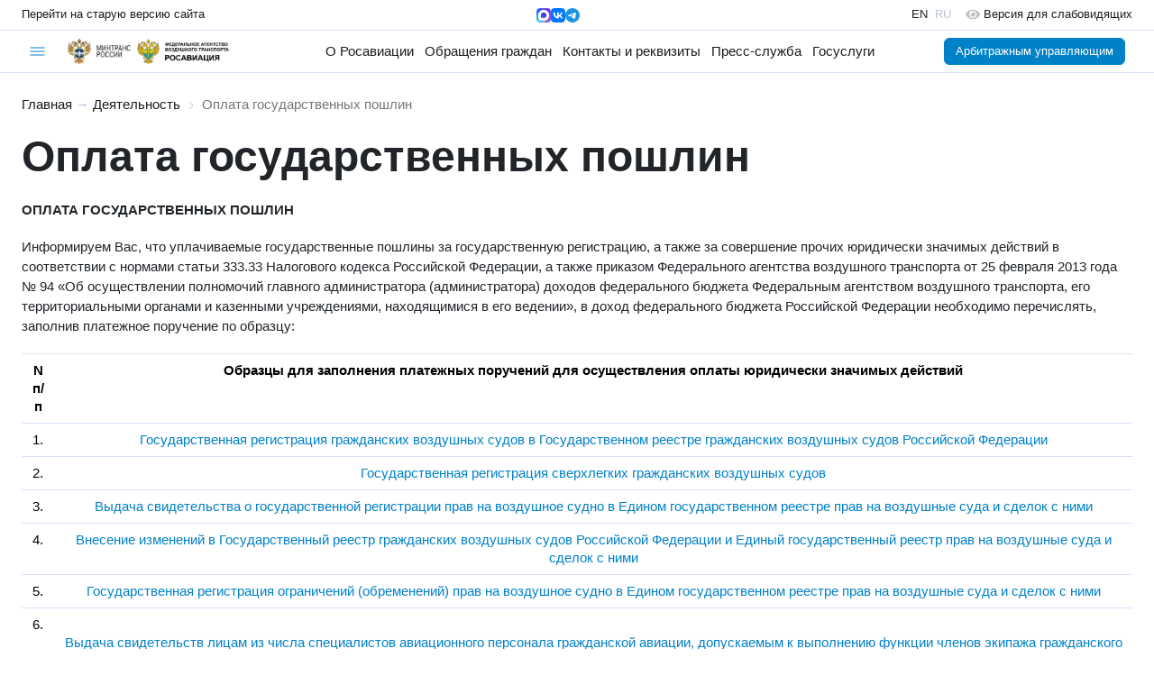

--- FILE ---
content_type: text/html; charset=utf-8
request_url: https://favt.gov.ru/?pg=dejatelnost-oplata-gosudarstvennyh-poshlin
body_size: 19142
content:
<!DOCTYPE html><html lang="ru" id="site-html">    <head>
        <meta charset="utf-8"/>
        <meta name="viewport" content="width=device-width, initial-scale=1, minimum-scale=1, maximum-scale=1"/>
        <meta name="keywords" content=""/>
        <meta name="description" content=""/>
        <meta name="generator" content="AzCMS"/>
        <meta name="sputnik-verification" content="b4dOEguBdYzkyCCj"/>
        <script type="text/javascript" src="/datacache/static/b2d97323b6d6232686ba2a882aaee35f.js"></script>
        <link rel="stylesheet" type="text/css" href="/datacache/static/48ac7db6192931f45fa064d13af911ba.css"/>
        <link rel="shortcut icon" href="/img/favicon.ico" type="image/x-icon" />
        <title>Оплата государственных пошлин</title>
        <base target="_top"/>
    </head>
    <body>
    <div id="header">
        <div class="version-line">
            <div class="version-line-site-old">
                <a href="https://old.favt.gov.ru" class="link">
                    <span class="d-md-none">Старый сайт</span>
                    <span class="d-none d-md-block">Перейти на старую версию сайта</span>
                </a>
            </div>
            <div class="version-line-lang" style="gap: 12px;">
                <a href="https://max.ru/rosaviation" target="_blank" class="link">
                    <img src="/public/logos/max-messenger-sign-logo.png"
                         alt="Мессенджер МАХ"
                         height="16"/>
                </a>
                <a href="https://vk.com/favt_official" target="_blank" class="link">
                    <img src="/public/logos/vkontakte-logo.svg"
                         alt="ВКонтакте"
                         height="16"/>
                </a>
                <a href="https://t.me/favt_ru" target="_blank" class="link">
                    <img src="/public/logos/telegram-logo.svg"
                         alt="Telegram"
                         height="16"/>
                </a>
            </div>
            <div class="version-line-lang">
                <div class="version-line-lang-en">
                    <a href="/en/" class="link">EN</a>
                </div>
                <div class="version-line-lang-ru">RU</div>
                <a class="version-line-special ms-3 link"
                   href="https://special.favt.gov.ru/">
                    <img src="/assets/svg/eye-solid.svg"
                         class="me-1 opacity-25"
                         height="14"
                         alt=""/>
                    <span class="d-none d-md-inline-block">Версия для слабовидящих</span>
                </a>
            </div>
        </div>
        <div class="menu-line">
            <div class="burger">
                <div class="burger-menu dropdown">
                    <a href="#"
                       class="dropdown-toggle"
                       role="button"
                       data-bs-toggle="dropdown"
                       data-bs-offset="-24,14">
                        <img src="/assets/img/symbol-burger-active.svg"
                             class="burger-active"
                             alt=""/>
                        <img src="/assets/img/symbol-burger-close.svg"
                             class="burger-close"
                             alt=""/>
                    </a>
                    <div class="dropdown-menu dropdown-menu-start">
                        <div class="row mx-0">
                            <div class="d-flex flex-column flex-md-row d-xl-none col-12 border-bottom">
                                <div class="d-block d-md-none">
                                    <a href="/about-rosaviation/" class="dropdown-item">
                                        О Росавиации
                                    </a>
                                </div>
                                <div class="d-flex flex-column d-md-none mb-2">
                                    <div class="ms-3">
                                        <a class="dropdown-item py-1 small" href="/structure/">
                                            Руководство и структура центрального аппарата
                                        </a>
                                    </div>
                                    <div class="ms-3">
                                        <a class="dropdown-item py-1 small" href="/o-rosaviacii-territorialnye-organy/">
                                            Территориальные органы
                                        </a>
                                    </div>
                                    <div class="ms-3">
                                        <a class="dropdown-item py-1 small" href="/o-rosaviacii-podvedomstvennye-organizacii/">
                                            Подведомственные организации и учебные заведения ГА
                                        </a>
                                    </div>
                                    <div class="ms-3">
                                        <a class="dropdown-item py-1 small" href="/o-rosaviacii-kollegija/">
                                            Коллегия
                                        </a>
                                    </div>
                                    <div class="ms-3">
                                        <a class="dropdown-item py-1 small" href="/o-rosaviacii-opengoverment/">
                                            Открытые данные
                                        </a>
                                    </div>
                                    <div class="ms-3">
                                        <a class="dropdown-item py-1 small" href="/o-rosaviacii-obshestvennye-organizacii/">
                                            Общественные организации
                                        </a>
                                    </div>
                                    <div class="ms-3">
                                        <a class="dropdown-item py-1 small" href="/o-rosaviacii-dokumenty/">
                                            Документы
                                        </a>
                                    </div>
                                    <div class="ms-3">
                                        <a class="dropdown-item py-1 small" href="/dokumenty-federalnye-pravila/">
                                            Федеральные авиационные правила
                                        </a>
                                    </div>
                                </div>
                                <div class="d-none d-md-block d-xxl-none">
                                    <a href="/about-rosaviation/"
                                       class="first-level-menu dropdown-item"
                                       data-menu="about-rosaviation">
                                        О Росавиации
                                    </a>
                                </div>
                                <div class="d-block d-md-none">
                                    <a href="/obrawenija-grazhdan/" class="dropdown-item">
                                        Обращения граждан
                                    </a>
                                </div>
                                <div class="d-flex flex-column d-md-none mb-2">
                                    <div class="ms-3">
                                        <a class="dropdown-item py-1 small" href="/obrawenija-grazhdan-obwestvennaja-priemnaja/">
                                            Подать электронное обращение
                                        </a>
                                    </div>
                                    <div class="ms-3">
                                        <a class="dropdown-item py-1 small" href="/reception-records/">
                                            Запись на личный приём
                                        </a>
                                    </div>
                                    <div class="ms-3">
                                        <a class="dropdown-item py-1 small" href="/brawenija-grazhdan-voprosy/">
                                            Часто задаваемые вопросы
                                        </a>
                                    </div>
                                    <div class="ms-3">
                                        <a class="dropdown-item py-1 small" href="/obrashenia-grazhdan-dokumenty/">
                                            Документы, определяющие порядок работы с обращениями граждан
                                        </a>
                                    </div>
                                    <div class="ms-3">
                                        <a class="dropdown-item py-1 small" href="/obrashenia-grazhdan-informatsia/">
                                            Информация о работе с обращениями граждан
                                        </a>
                                    </div>
                                </div>
                                <div class="d-none d-md-block d-xxl-none">
                                    <a href="/obrawenija-grazhdan/"
                                       class="first-level-menu dropdown-item"
                                       data-menu="obrawenija-grazhdan">
                                        Обращения граждан
                                    </a>
                                </div>
                                <div>
                                    <a href="/contacts-and-details/" class="dropdown-item">Контакты и реквизиты</a>
                                </div>
                                <div class="d-block d-md-none">
                                    <a href="/novosti/" class="dropdown-item">
                                        Пресс-служба
                                    </a>
                                </div>
                                <div class="d-flex flex-column d-md-none mb-2">
                                    <div class="ms-3">
                                        <a class="dropdown-item py-1 small" href="/novosti-press-sluzhba/">
                                            Пресс-служба
                                        </a>
                                    </div>
                                    <div class="ms-3">
                                        <a class="dropdown-item py-1 small" href="/novosti-aktualnaja-informacija/">
                                            Актуальная информация
                                        </a>
                                    </div>
                                    <div class="ms-3">
                                        <a class="dropdown-item py-1 small" href="/novosti-novosti/">
                                            Новости
                                        </a>
                                    </div>
                                    <div class="ms-3">
                                        <a class="dropdown-item py-1 small" href="/novosti-novosti-mezhdunarodnogo-sotrudnichestva/">
                                            Новости международного сотрудничества
                                        </a>
                                    </div>
                                    <div class="ms-3">
                                        <a class="dropdown-item py-1 small" href="/novosti-sertifikacii-avia-tehniky/">
                                            Новости сертификации авиационной техники
                                        </a>
                                    </div>
                                    <div class="ms-3">
                                        <a class="dropdown-item py-1 small" href="/goroda-voinskoy-slavy-i-trudovoy-doblesti/">
                                            Города воинской славы и трудовой доблести
                                        </a>
                                    </div>
                                    <div class="ms-3">
                                        <a class="dropdown-item py-1 small" href="/novosti-rossii/">
                                            Новости России
                                        </a>
                                    </div>
                                    <div class="ms-3">
                                        <a class="dropdown-item py-1 small" href="/novosti-anonsy/">
                                            Анонсы
                                        </a>
                                    </div>
                                </div>
                                <div class="d-none d-md-block d-xxl-none">
                                    <a href="/novosti/"
                                       class="first-level-menu dropdown-item"
                                       data-menu="novosti">
                                        Пресс-служба
                                    </a>
                                </div>
                                <div>
                                    <a href="/dejatelnost/" class="dropdown-item">Госуслуги</a>
                                </div>
                            </div>
                            <div class="first-level-submenu col-12 bg-light border-bottom"
                                 data-parent-menu="about-rosaviation"
                                 style="display: none">
                                <div><a class="dropdown-item" href="/structure/">Руководство и структура центрального аппарата</a></div>
                                <div><a class="dropdown-item" href="/o-rosaviacii-territorialnye-organy/">Территориальные органы</a></div>
                                <div><a class="dropdown-item" href="/o-rosaviacii-podvedomstvennye-organizacii/">Подведомственные организации и учебные заведения ГА</a></div>
                                <div><a class="dropdown-item" href="/o-rosaviacii-kollegija/">Коллегия</a></div>
                                <div><a class="dropdown-item" href="/o-rosaviacii-opengoverment/">Открытые данные</a></div>
                                <div><a class="dropdown-item" href="/o-rosaviacii-obshestvennye-organizacii/">Общественные организации</a></div>
                                <div><a class="dropdown-item" href="/o-rosaviacii-dokumenty/">Документы</a></div>
                                <div><a class="dropdown-item" href="/dokumenty-federalnye-pravila/">Федеральные авиационные правила</a></div>
                            </div>
                            <div class="first-level-submenu col-12 bg-light border-bottom"
                                 data-parent-menu="obrawenija-grazhdan"
                                 style="display: none">
                                <div>
                                    <a class="dropdown-item" href="/obrawenija-grazhdan-obwestvennaja-priemnaja/">
                                        Подать электронное обращение
                                    </a>
                                </div>
                                <div>
                                    <a class="dropdown-item" href="/reception-records/">
                                        Запись на личный приём
                                    </a>
                                </div>
                                <div>
                                    <a class="dropdown-item" href="/brawenija-grazhdan-voprosy/">
                                        Часто задаваемые вопросы
                                    </a>
                                </div>
                                <div>
                                    <a class="dropdown-item" href="/obrashenia-grazhdan-dokumenty/">
                                        Документы, определяющие порядок работы с обращениями граждан
                                    </a>
                                </div>
                                <div>
                                    <a class="dropdown-item" href="/obrashenia-grazhdan-informatsia/">
                                        Информация о работе с обращениями граждан
                                    </a>
                                </div>
                            </div>
                            <div class="first-level-submenu col-12 bg-light border-bottom"
                                 data-parent-menu="novosti"
                                 style="display: none">
                                <div>
                                    <a class="dropdown-item" href="/novosti-press-sluzhba/">
                                        Пресс-служба
                                    </a>
                                </div>
                                <div>
                                    <a class="dropdown-item" href="/novosti-aktualnaja-informacija/">
                                        Актуальная информация
                                    </a>
                                </div>
                                <div>
                                    <a class="dropdown-item" href="/novosti-novosti/">
                                        Новости
                                    </a>
                                </div>
                                <div>
                                    <a class="dropdown-item" href="/novosti-novosti-mezhdunarodnogo-sotrudnichestva/">
                                        Новости международного сотрудничества
                                    </a>
                                </div>
                                <div>
                                    <a class="dropdown-item" href="/novosti-sertifikacii-avia-tehniky/">
                                        Новости сертификации авиационной техники
                                    </a>
                                </div>
                                <div>
                                    <a class="dropdown-item" href="/goroda-voinskoy-slavy-i-trudovoy-doblesti/">
                                        Города воинской славы и трудовой доблести
                                    </a>
                                </div>
                                <div>
                                    <a class="dropdown-item" href="/novosti-rossii/">
                                        Новости России
                                    </a>
                                </div>
                                <div>
                                    <a class="dropdown-item" href="/novosti-anonsy/">
                                        Анонсы
                                    </a>
                                </div>
                            </div>
                            <div class="col-12 px-4 py-3 border-bottom">
                                <form action="/search/" method="GET">
                                    <label for="search-query"
                                           class="input-group">
                                        <input type="text"
                                               name="query"
                                               id="search-query"
                                               class="form-control"
                                               placeholder="Поиск по сайту"/>
                                        <button type="submit"
                                                class="btn btn-outline-secondary">
                                            <img src="/assets/img/symbol-search-solid.svg"
                                                 width="16"
                                                 alt=""/>
                                        </button>
                                    </label>
                                </form>
                            </div>
                            <div class="col-12 col-md-6 col-lg-3 border-end">
                                <div class="dropdown-header text-secondary">Деятельность</div>
                                <div><a class="dropdown-item" href="/dejatelnost-gosudarstvennye-uslugi/">Государственные услуги</a></div>
                                <div><a class="dropdown-item" href="/dejatelnost-oplata-gosposhlin/">Оплата государственных пошлин</a></div>
                                <div><a class="dropdown-item" href="/dejatelnost-letnaya-eksplutacia/">Летная эксплуатация</a></div>
                                <div><a class="dropdown-item" href="/dejatelnost-bezopasnost-poletov-2/">Безопасность полетов</a></div>
                                <div><a class="dropdown-item" href="/dejatelnost-gosudarstvennaa-registracia-vs-i-uchet-bvs-svs/">Государственная регистрация воздушных судов и учет БВС и СВС</a></div>
                                <div><a class="dropdown-item" href="/dejatelnost-podderzhanie-letnoy-godnosti/">Поддержание летной годности</a></div>
                                <div><a class="dropdown-item" href="/dejatelnost-ajeroporty-i-ajerodromy/">Аэропорты и аэродромы</a></div>
                            </div>
                            <div class="col-12 col-md-6 col-lg-3 border-end">
                                <div><a class="dropdown-item" href="/dejatelnost-organizatsia-ispolzovania-vozdushnogo-prostranstva/">Организация использования воздушного пространства</a></div>
                                <div><a class="dropdown-item" href="/dejatelnost-transportnaja-bezopasnost/">Транспортная безопасность</a></div>
                                <div><a class="dropdown-item" href="/dejatelnost-radiotehn-obespech-poletov/">Радиотехническое обеспечение полетов</a></div>
                                <div><a class="dropdown-item" href="/dejatelnost-mezhdunarodnie-organizacii/">Международные организации</a></div>
                                <div><a class="dropdown-item" href="/dejatelnost-gosudarstvennaia-sluzhba/">Государственная служба</a></div>
                                <div><a class="dropdown-item" href="/dejatelnost-finansovoe-obespechenie-i-budzetnaa-otchetnost/">Финансовое обеспечение и бюджетная отчетность</a></div>
                                <div><a class="dropdown-item" href="/dejatelnost-gosudarstvennaia-podderzhka-subsidii/">Государственная поддержка (субсидии)</a></div>
                            </div>
                            <div class="col-12 col-md-6 col-lg-3 border-end">
                                <div><a class="dropdown-item" href="/dejatelnost-poradok-osparyvania/">Порядок оспаривания нормативных правовых актов и иных решений</a></div>
                                <div><a class="dropdown-item" href="/dejatelnost-vedomstvennyi-kontrol/">Ведомственный контроль</a></div>
                                <div><a class="dropdown-item" href="/dejatelnost-cifrovaya-transformaciya/">Цифровая трансформация</a></div>
                                <div><a class="dropdown-item" href="/dejatelnost-sertificatsia-aviacionnoi-tehniki/">Сертификация авиационной техники</a></div>
                                <div><a class="dropdown-item" href="/dejatelnost-gosudarstvennye-zakupki/">Государственные закупки</a></div>
                                <div><a class="dropdown-item" href="/dejatelnost-poysk-i-spasanye/">Поиск и спасание</a></div>
                                <div><a class="dropdown-item" href="/dejatelnost-antimonopol-complaens/">Антимонопольный комплаенс</a></div>
                            </div>
                            <div class="col-12 col-md-6 col-lg-3">
                                <div><a class="dropdown-item" href="/dejatelnost-ob-osobennostyah-razresitelnyh-rejimov/">Об особенностях разрешительных режимов федерального агентства воздушного транспорта</a></div>
                                <div><a class="dropdown-item" href="/dejatelnost-akkreditacia-serttif-centrov/">Аккредитация сертификационных центров и испытательных лабораторий</a></div>
                                <div><a class="dropdown-item" href="/dejatelnost-vozdushnie-perevozki/">Воздушные перевозки</a></div>
                                <div><a class="dropdown-item" href="/dejatelnost-mezhdunarodnoe-sotrudnichestvo/">Международное сотрудничество</a></div>
                                <div><a class="dropdown-item" href="/dejatelnost-bas/">Беспилотные авиационные системы</a></div>
                            </div>
                        </div>
                    </div>
                </div>
            </div>
            <div class="header-logos">
                <a class="logo"
                   href="https://mintrans.gov.ru"
                   title="Министерство транспорта Российской Федерации"
                   target="_blank">
                    <img src="/public/logos/mintrans.gov.ru-logo.png" alt=""/>
                </a>
                <a class="name"
                   href="https://mintrans.gov.ru"
                   title="Министерство транспорта Российской Федерации"
                   target="_blank">
                    <img src="/public/logos/mintrans.gov.ru-name.png" alt=""/>
                </a>
                <span class="separator-gray"></span>
                <a class="logo"
                   href="/"
                   title="Федеральное агентство воздушного транспорта (РОСАВИАЦИЯ)">
                    <img src="/public/logos/favt.gov.ru-logo.png" alt=""/>
                </a>
                <a class="name"
                   href="/"
                   title="Федеральное агентство воздушного транспорта (РОСАВИАЦИЯ)">
                    <img src="/public/logos/favt.gov.ru-name.png" alt=""/>
                </a>
                <a class="name-cooperative"
                   href="/"
                   title="Федеральное агентство воздушного транспорта (РОСАВИАЦИЯ) и Министерство транспорта Российской Федерации">
                    <img src="/public/logos/favt.gov.ru-cooperative-name.png" alt=""/>
                </a>
            </div>
            <div class="general-menu">
                <div class="general-link">
                    <a href="/about-rosaviation/" class="link">
                        О Росавиации
                    </a>
                    <ul class="dropdown-menu" style="z-index: 1001;">
                        <li class="unit">
                            <a class="dropdown-item" href="/structure/">
                                Руководство и структура центрального аппарата
                            </a>
                        </li>
                        <li class="dropdown-divider"></li>
                        <li class="unit">
                            <a class="dropdown-item" href="/o-rosaviacii-territorialnye-organy/">
                                Территориальные органы
                            </a>
                        </li>
                        <li class="dropdown-divider"></li>
                        <li class="unit">
                            <a class="dropdown-item" href="/o-rosaviacii-podvedomstvennye-organizacii/">
                                Подведомственные организации и учебные заведения ГА
                            </a>
                        </li>
                        <li class="dropdown-divider"></li>
                        <li class="unit">
                            <a class="dropdown-item" href="/o-rosaviacii-kollegija/">
                                Коллегия
                            </a>
                        </li>
                        <li class="dropdown-divider"></li>
                        <li class="unit">
                            <a class="dropdown-item" href="/o-rosaviacii-opengoverment/">
                                Открытые данные
                            </a>
                        </li>
                        <li class="dropdown-divider"></li>
                        <li class="unit">
                            <a class="dropdown-item" href="/o-rosaviacii-obshestvennye-organizacii/">
                                Общественные организации
                            </a>
                        </li>
                        <li class="dropdown-divider"></li>
                        <li class="unit">
                            <a class="dropdown-item" href="/o-rosaviacii-dokumenty/">
                                Документы
                            </a>
                        </li>
                        <li class="dropdown-divider"></li>
                        <li class="unit">
                            <a class="dropdown-item" href="/dokumenty-federalnye-pravila/">
                                Федеральные авиационные правила
                            </a>
                        </li>
                    </ul>
                </div>
                <div class="general-link">
                    <a href="/obrawenija-grazhdan/" class="link">
                        Обращения граждан
                    </a>
                    <ul class="dropdown-menu" style="z-index: 1001;">
                        <li class="unit">
                            <a class="dropdown-item" href="/obrawenija-grazhdan-obwestvennaja-priemnaja/">
                                Подать электронное обращение
                            </a>
                        </li>
                        <li class="dropdown-divider"></li>
                        <li class="unit">
                            <a class="dropdown-item" href="/reception-records/">
                                Запись на личный приём
                            </a>
                        </li>
                        <li class="dropdown-divider"></li>
                        <li class="unit">
                            <a class="dropdown-item" href="/brawenija-grazhdan-voprosy/">
                                Часто задаваемые вопросы
                            </a>
                        </li>
                        <li class="dropdown-divider"></li>
                        <li class="unit">
                            <a class="dropdown-item" href="/obrashenia-grazhdan-dokumenty/">
                                Документы, определяющие порядок работы с обращениями граждан
                            </a>
                        </li>
                        <li class="dropdown-divider"></li>
                        <li class="unit">
                            <a class="dropdown-item" href="/obrashenia-grazhdan-informatsia/">
                                Информация о работе с обращениями граждан
                            </a>
                        </li>
                    </ul>
                </div>
                <div class="general-link">
                    <a href="/contacts-and-details/" class="link">Контакты и реквизиты</a>
                </div>
                <div class="general-link position-relative">
                    <a href="/novosti/" class="link">
                        Пресс-служба
                    </a>
                    <ul class="dropdown-menu" style="z-index: 1001; right: 0;">
                        <li class="unit">
                            <a class="dropdown-item" href="/novosti-press-sluzhba/">
                                Пресс-служба
                            </a>
                        </li>
                        <li class="dropdown-divider"></li>
                        <li class="unit">
                            <a class="dropdown-item" href="/novosti-aktualnaja-informacija/">
                                Актуальная информация
                            </a>
                        </li>
                        <li class="dropdown-divider"></li>
                        <li class="unit">
                            <a class="dropdown-item" href="/novosti-novosti/">
                                Новости
                            </a>
                        </li>
                        <li class="dropdown-divider"></li>
                        <li class="unit">
                            <a class="dropdown-item" href="/novosti-novosti-mezhdunarodnogo-sotrudnichestva/">
                                Новости международного сотрудничества
                            </a>
                        </li>
                        <li class="dropdown-divider"></li>
                        <li class="unit">
                            <a class="dropdown-item" href="/novosti-sertifikacii-avia-tehniky/">
                                Новости сертификации авиационной техники
                            </a>
                        </li>
                        <li class="dropdown-divider"></li>
                        <li class="unit">
                            <a class="dropdown-item" href="/goroda-voinskoy-slavy-i-trudovoy-doblesti/">
                                Города воинской славы и трудовой доблести
                            </a>
                        </li>
                        <li class="dropdown-divider"></li>
                        <li class="unit">
                            <a class="dropdown-item" href="/novosti-rossii/">
                                Новости России
                            </a>
                        </li>
                        <li class="dropdown-divider"></li>
                        <li class="unit">
                            <a class="dropdown-item" href="/novosti-anonsy/">
                                Анонсы
                            </a>
                        </li>
                    </ul>
                </div>
                <div class="general-link">
                    <a href="/dejatelnost/" class="link">Госуслуги</a>
                </div>
            </div>
            <div class="subprojects-buttons">
                <a href="/manager-office/" class="btn btn-primary me-2">Арбитражным управляющим</a>
                            </div>
                    </div>
    </div>
    <div id="content">
        <div id="content-wrapper">
            <div class="sand-way">
            <a href="/">Главная</a> &rarr;
                <a href="/dejatelnost/">Деятельность</a>
                    <img src="/assets/img/symbol-chevron-right.svg" alt=""/>
                    <a href="/dejatelnost-oplata-gosudarstvennyh-poshlin/" class="active">Оплата государственных пошлин</a>
        </div><div id="content-text"><h1 class="mb-4">Оплата государственных пошлин</h1><p><strong>ОПЛАТА ГОСУДАРСТВЕННЫХ ПОШЛИН</strong></p><p>Информируем Вас, что уплачиваемые государственные пошлины за государственную регистрацию, а также за совершение прочих юридически значимых действий в соответствии с нормами статьи 333.33 Налогового кодекса Российской Федерации, а также приказом Федерального агентства воздушного транспорта от 25 февраля 2013 года № 94 «Об осуществлении полномочий главного администратора (администратора) доходов федерального бюджета Федеральным агентством воздушного транспорта, его территориальными органами и казенными учреждениями, находящимися в его ведении»,&nbsp;в доход федерального бюджета&nbsp;Российской Федерации необходимо перечислять, заполнив платежное поручение по образцу: </p><table class="table table-bordered" style="text-align: center;">	<tbody>		<tr>			<td><strong>N п/п</strong></td>			<td><strong>Образцы для заполнения платежных поручений для осуществления оплаты юридически значимых действий </strong></td>		</tr>		<tr>			<td>1.</td>			<td><a href="/public/materials/9/a/9/6/f/9a96f157a7016633dd0bd9cf9f987ff3.rtf" target="_blank">Государственная регистрация гражданских воздушных судов в Государственном реестре гражданских воздушных судов Российской Федерации</a></td>		</tr>		<tr>			<td>2.</td>			<td><a href="/public/materials/d/6/5/1/7/d65175d1ba905cdeb91c1ecff69a0703.rtf">Государственная регистрация сверхлегких гражданских воздушных судов</a></td>		</tr>		<tr>			<td>3.</td>			<td><a href="/public/materials/8/a/c/4/e/8ac4e9bd14f5f76ee7164890a954e1a2.rtf">Выдача свидетельства о государственной регистрации прав на воздушное судно в Едином государственном реестре прав на воздушные суда и сделок с ними</a></td>		</tr>		<tr>			<td>4.</td>			<td><a href="/public/materials/c/0/a/6/6/c0a66332259b049665187fa8eb618d05.rtf">Внесение изменений в Государственный реестр гражданских воздушных судов Российской Федерации и Единый государственный реестр прав на воздушные суда и сделок с ними</a></td>		</tr>		<tr>			<td>5.</td>			<td><a href="/public/materials/9/7/3/e/1/973e1d69ab6a7e2bad014fea18c7fa34.rtf">Государственная регистрация ограничений (обременений) прав на воздушное судно в Едином государственном реестре прав на воздушные суда и сделок с ними</a></td>		</tr>		<tr>			<td>6.</td>			<td> 		 	 	 		<p> 			</p><p> 				</p><p> 					</p><p><a href="/public/materials/c/3/6/7/f/c367ff91a0781b86bd702cf2e619cca2.rtf">Выдача свидетельств лицам из числа специалистов авиационного персонала гражданской авиации, допускаемым к выполнению функции членов экипажа гражданского воздушного судна, сотрудников по обеспечению полетов гражданской авиации, функции по техническому обслуживанию гражданских воздушных судов, за исключением сверхлегкого пилотируемого гражданского воздушного судна с массой конструкции 115 килограммов и менее и беспилотной авиационной системы в составе с беспилотным гражданским воздушным судном с максимальной взлетной массой 30 килограммов и менее, и диспетчерскому обслуживанию воздушного движения&nbsp;</a></p> 				 			 		</td>		</tr><tr><td>7.</td><td> 		 	 	 		<p> 			</p><p> 				</p><p> 					</p><p><a href="/public/materials/c/4/9/5/2/c49526ed4041323b7f015ed33fed0ac3.rtf">Выдача документа, подтверждающего аттестацию в качестве сил обеспечения транспортной безопасности&nbsp;</a></p> 				 			 		</td></tr><tr><td>8.</td><td> 		 	 	 		<p> 			</p><p> 				</p><p> 					</p><p><a href="/public/materials/b/9/7/7/8/b977889a81a2c672dba2311c03032885.rtf">Выдача свидетельства об аттестации на право ведения аварийно- спасательных работ, выдача книжки спасателя&nbsp;</a></p> 				 			 		</td></tr><tr><td>9.</td><td> 		 	 	 		<p> 			</p><p> 				</p><p> 					</p><p><a href="/public/materials/e/3/2/a/8/e32a8dd4d4f97d9bc3abf855733c7eee.rtf">Выдача свидетельства диспетчера управления воздушным движением&nbsp;</a></p> 				 			 		</td></tr><tr><td>10.</td><td> 		 	 	 		<p> 			</p><p> 				</p><p> 					</p><p><a href="/public/materials/e/1/e/b/b/e1ebb3c9ec7c4f1a06772fedeb2a27ff.rtf">Выдача свидетельства лицам из числа специалистов авиационного персонала гражданской авиации, допускаемых к выполнению функции по техническому обслуживанию гражданского воздушного судна, за исключением сверхлегкого пилотируемого гражданского воздушного судна с массой конструкции 115 килограммов и менее и беспилотной авиационной системы в составе с беспилотным гражданским воздушным судном с максимальной взлетной массой 30 килограммов и менее&nbsp;</a></p> 				 			 		</td></tr>		<tr>			<td>11.</td>			<td> 		 	 	 		<p> 			</p><p> 				</p><p> 					</p><p><a href="/public/materials/3/b/f/6/2/3bf620abd5cd934bd015c5867d0abae3.rtf">Внесение изменений в книжку спасателей</a>&nbsp;</p> 				 			 		</td>		</tr>		<tr>			<td>12.</td>			<td> 		 	 	 		<p> 			</p><p> 				</p><p> 					</p><p><a href="/public/materials/7/e/6/7/1/7e671308445cd16be2bb90aa50e7e16e.rtf">Выдача дубликата свидетельства об аттестации на право ведения аварийно-спасательных работ, выдача дубликата книжки спасателя&nbsp;</a></p> 				 			 		</td>		</tr>		<tr>			<td>13.</td>			<td> 		 	 	 		<p> 			</p><p> 				</p><p> 					</p><p><a href="/public/materials/3/0/d/e/b/30deba1f65ebc0daedaa80b521e891bb.rtf">Продление срока действия книжки спасателя</a><br> </p> 				 			 		</td>		</tr><tr><td>14.</td><td> 		 	 	 		<p> 			</p><p> 				</p><p> 					</p><p> 		 	 	 		</p><p> 			</p><p> 				</p><p> 					</p><p><a href="/public/materials/7/8/a/0/4/78a045b114cade74b8f325168ce31199.rtf">Продление срока действия свидетельства диспетчера управления </a></p><a href="/public/materials/7/8/a/0/4/78a045b114cade74b8f325168ce31199.rtf"> 					</a><p>воздушным движением<br> </p><a href="/public/materials/7/8/a/0/4/78a045b114cade74b8f325168ce31199.rtf"> 				</a><p></p><a href="/public/materials/7/8/a/0/4/78a045b114cade74b8f325168ce31199.rtf"> 			</a><p></p><a href="/public/materials/7/8/a/0/4/78a045b114cade74b8f325168ce31199.rtf"> 		</a><p></p><a href="/public/materials/1/9/a/5/8/19a58076a7259579cd7e4929363fce30.rtf"> 				</a><a href="/public/materials/1/9/a/5/8/19a58076a7259579cd7e4929363fce30.rtf"> 			</a><a href="/public/materials/1/9/a/5/8/19a58076a7259579cd7e4929363fce30.rtf"> 		</a></td></tr>		<tr>			<td>15.</td>			<td><p><a href="/public/materials/5/0/e/4/c/50e4ce1a0a3eacf68191b2e26b4c1839.rtf">Государственная регистрация в Государственном реестре аэродромов и вертодромов гражданской авиации Российской Федерации&nbsp;аэродромов гражданской авиации класса А, Б, В</a></p></td>		</tr>		<tr>			<td>16.</td>			<td><a href="/public/materials/6/f/d/4/c/6fd4c64ce209b13cf54642e5c022b21e.rtf">Внесение изменений в Государственный реестр аэродромов и вертодромов гражданской авиации Российской Федерации</a></td>		</tr>		<tr>			<td>17.</td>			<td><a href="/public/materials/3/c/b/4/3/3cb43a2a978af4cb6965759ce88b4875.rtf">Выдача документа, подтверждающего соответствие юридических лиц, индивидуальных предпринимателей, осуществляющих коммерческие воздушные перевозки, требованиям федеральных авиационных правил</a></td>		</tr>		<tr>			<td>18.</td>			<td><a href="/public/materials/2/5/5/6/5/255659d9ade7c11cc2720685d7b4752f.rtf">Выдача документа, подтверждающего соответствие образовательных организаций и организаций, осуществляющих обучение специалистов соответствующего уровня согласно перечням специалистов авиационного персонала, требованиям федеральных авиационных правил</a></td>		</tr>		<tr>			<td>19.</td>			<td><p><a href="/public/materials/4/f/5/b/2/4f5b269e66b4ff396ab2e548bcc68aaa.rtf">Выдача документа, подтверждающего соответствие юридических лиц, индивидуальных предпринимателей, осуществляющих техническое обслуживание подлежащих обязательной сертификации беспилотных авиационных систем и (или) их элементов, гражданских воздушных судов, авиационных двигателей, воздушных винтов, за исключением легких, сверхлегких гражданских воздушных судов, не осуществляющих коммерческих воздушных перевозок и авиационных работ, требованиям федеральных авиационных правил</a><br></p></td>		</tr><tr><td>20.</td><td><a href="/public/materials/8/f/4/1/3/8f4132c3558123025d2cc4db5dcfbb49.rtf">Выдача документа, подтверждающего соответствие юридических лиц, индивидуальных предпринимателей, осуществляющих заправку гражданских воздушных судов авиационными горюче-смазочными материалами и (или) обработку специальными жидкостями, требованиям федеральных авиационных правил</a></td></tr>		<tr>			<td>21.</td>			<td><p><a href="/public/materials/b/6/a/4/a/b6a4a8325beab2d5b0d6b7b2bed6732e.rtf">Выдача сертификата летной годности гражданского воздушного судна</a><br></p></td>		</tr><tr><td>22.</td><td><a href="/public/materials/9/0/4/a/7/904a782a3f31618257613b88675526b9.rtf" target="_blank">Выдача сертификата летной годности беспилотных гражданских воздушных судов с максимальной взлетной массой более 30 килограммов на основании акта оценки беспилотного гражданского воздушного судна на его соответствие применимым требованиям к летной годности и требованиям в области охраны окружающей среды от воздействия деятельности в области авиации</a></td></tr>		<tr>			<td>23.</td>			<td><a href="/public/materials/a/9/7/9/d/a979d5d9f61a1d5a2f1af1041fda44fd.rtf">Выдача разрешений на бортовые радиостанции, используемые на гражданских воздушных судах</a></td>		</tr>		<tr>			<td>24.</td>			<td><p><a href="/public/materials/0/a/d/3/7/0ad37999ba1c1f272b422905eaf484f0.rtf">Выдача сертификата соответствия аэродрома</a><br></p></td>		</tr>		<tr>			<td>25.</td>			<td><a href="/public/materials/a/c/9/c/7/ac9c7b6ec7295feb2b89e03538a8a548.rtf">Выдача документа, подтверждающего соответствие юридического лица, осуществляющего обеспечение авиационной безопасности, требованиям федеральных авиационных правил</a></td>		</tr><tr><td>26.</td><td><a href="/public/materials/d/e/b/1/1/deb112d53f9e9ef318f195cc896c7682.rtf">Выдача удостоверения члена экипажа гражданского воздушного судна</a></td></tr>		<tr>			<td>27.</td>			<td><p><a href="/public/materials/e/5/0/1/f/e501fd4968f25a534db23da04a9e74a7.rtf">Выдача документа об аккредитации юридических лиц для проведения оценки уязвимости объектов транспортной инфраструктуры и транспортных средств воздушного транспорта</a><br></p></td>		</tr>				<tr>			<td>28.</td>			<td><p><a href="/public/materials/2/f/0/2/b/2f02baf69c545f268d1ca216f53d9716.rtf">Выдача документа об аккредитации аттестующих организаций</a><br></p></td>		</tr>				<tr>			<td>29.</td>			<td><p><a href="/public/materials/5/8/9/8/4/5898419e4d06e45c673b86ab5bcdab43.rtf" target="_blank">Аккредитация юридических лиц в качестве подразделений транспортной безопасности в установленной сфере деятельности</a><br></p></td>		</tr>				<tr>			<td>30.</td>			<td><p><a href="/public/materials/2/8/6/c/1/286c11393a5a2f8333fe4b841842fd25.rtf">Выдача сертификата типа (единичного экземпляра (партии) оборудования) на радиотехническое оборудование и оборудование авиационной электросвязи, используемых для обслуживания воздушного движения</a><br></p></td>		</tr>		<tr>			<td>31.</td>			<td><a href="/public/materials/0/d/2/d/5/0d2d5c8dab22df7db08100332238cb01.rtf" target="_blank">Выдача документа, подтверждающего соответствие операторов аэродромов гражданской авиации требованиям федеральных авиационных правил</a></td>		</tr>		<tr>			<td>32.</td>			<td><p><a href="/public/materials/b/1/f/3/7/b1f37fc3a550bb31c4429ba671ed3ce7.rtf">Выдача документа, подтверждающего типовую конструкцию пилотируемых гражданских воздушных судов, авиационных двигателей, воздушных винтов и бортового авиационного оборудования гражданских воздушных судов, беспилотных авиационных систем и (или) их элементов</a><br></p></td>		</tr>		<tr>			<td>33.</td>			<td><a href="/public/materials/7/8/3/9/1/7839127749e13925dc52e43f03fc6e77.rtf">Выдача документа, удостоверяющего изменение ранее утвержденной типовой конструкции гражданского воздушного судна</a></td>		</tr>		<tr>			<td>34.</td><td><p><a href="/public/materials/e/7/0/6/a/e706a5b34ffbf6dbb75b28854e54d330.rtf">Выдача документа об обязательной сертификации деятельности юридических лиц, осуществляющих разработку и изготовление подлежащей обязательной сертификации авиационной техники</a><br></p></td>		</tr>		<tr>			<td>35.</td><td><a href="/public/materials/8/1/4/e/2/814e22c6a927b756e3019e9b5b6703e2.rtf">Выдача сертификата летной годности пилотируемого гражданского воздушного судна на основании акта оценки воздушного судна на его соответствие требованиям к летной годности и к охране окружающей среды</a></td>		</tr>		<tr>			<td>36.</td><td><a href="/public/materials/8/6/7/5/8/867587d932185c4d65d30d551d83f522.rtf">Выдача документа об аккредитации сертификационных центров и испытательных лабораторий</a></td>		</tr>		<tr>			<td>37.</td><td><p><a href="/public/materials/e/2/5/d/1/e25d17a97e6a0f332d183cbffed1c34e.rtf">Выдача дубликата документа об аккредитации сертификационных центров и испытательных лабораторий</a><br></p></td>		</tr>		<tr>			<td>38.</td><td><a href="/public/materials/8/1/a/2/c/81a2ca544b9a05c46e086009ad7d4c44.rtf" target="_blank">Выдача сертификата соответствия светосигнального оборудования, устанавливаемого на сертифицированных аэродромах, предназначенных для взлета, посадки, руления и стоянки гражданских воздушных судов</a></td>		</tr>		<tr>			<td>39.</td>			<td><a href="/public/materials/e/1/c/6/e/e1c6e30dfabadd6cef1a832b1a60a1fc.rtf">Предоставление информации о зарегистрированных правах на недвижимое имущество и сделках с ним, выдача копий договоров и иных документов, выражающих содержание односторонних сделок, совершенных в простой письменной форме</a></td>		</tr>                <tr>			<td>40.</td>			<td><a href="/public/materials//b/b/5/7/7/bb577b62edba107878a7b7f54cf6ee7e.rtf">Аккредитация юридических лиц, указанных в пункте 1 статьи 36 Воздушного кодекса Российской Федерации</a></td>		</tr>	</tbody></table><p>При осуществлении юридически значимых действий территориальным органом Федерального агентства воздушного транспорта реквизиты территориальных Управлений Федерального казначейства доводятся до плательщиков соответствующими территориальными органами Федерального агентства воздушного транспорта.</p><p><strong>ВОЗВРАТ ИЗЛИШНЕ УПЛАЧЕННОЙ (ВЗЫСКАННОЙ) ГОСУДАРСТВЕННОЙ ПОШЛИНЫ </strong></p><p>Для возврата излишне уплаченной (взысканной) государственной пошлины в соответствии с частью 3 статьи 333.40 Налогового кодекса Российской Федерации&nbsp; необходимо представить в Росавиацию заявление по <a href="/public/materials/7/f/0/a/0/7f0a025f85b170ff1de40546d2106efc.rtf" target="_blank">образцу</a>. К заявлению о возврате излишне уплаченной (взысканной) государственной пошлины&nbsp;прилагаются копии платежных документов.&nbsp;&nbsp;</p><p>Телефон для справок: 8(499)231-66-04</p>    <table class="table table-bordered my-5 table-materials">
    <tbody>
                <tr>
                <td class="w-100">
                    <div class="d-flex align-items-center">
                        <img src="/node_modules/file-icon-vectors/dist/icons/square-o/pdf.svg"
                             class="me-3 flex-grow-0"
                             height="16" alt="PDF-файл"/>
                        <a href="/public/materials//d/6/e/1/a/d6e1afc2cd63c24c0a8612488d38d52a.pdf" target="_blank" class="default">Приказ Росавиации от 25.02.2013 № 94 «Об осуществлении полномочий главного администратора (администратора) доходов федерального бюджета Федеральным агентством воздушного транспорта, его территориальными органами и казенными учреждениями, находящимися в его ведении»</a>                    </div>
                </td>
                <td class="text-nowrap"><a href="/public/materials//d/6/e/1/a/d6e1afc2cd63c24c0a8612488d38d52a.pdf" target="_blank">Скачать</a></td>
                <td class="text-nowrap">PDF-файл</td>
                <td class="text-nowrap">910.89 kB</td>
            </tr>
                </tbody>
    </table>
    </div>            <div id="footer">
                <div class="footer-col">
                    <div class="mb-2 text-secondary">Адрес</div>
                    <div class="mb-2">125167, ГСП-3, Москва, Ленинградский проспект, 37, корпус 2</div>
                    <a href="/shema-proezda/">
                        <span class="me-1">Схема проезда</span>
                        <img src="/assets/img/symbol-arrow-right-circle.svg" alt=""/>
                    </a>
                </div>
                <div class="footer-col">
                    <div class="mb-2 text-secondary">
                        &copy; 2010 – 2025 Официальный Интернет-ресурс Федерального агентства воздушного транспорта.
                    </div>
                    <div class="mb-2 text-secondary">
                        Все права на материалы, находящиеся на сайте, охраняются в соответствии с законодательством
                        Российской Федерации.
                    </div>
                    <div class="mb-2">Нашли опечатку? Нажмите Ctrl+Enter</div>
                    <a href="/copyrights/">
                        <span>Об использовании информации на сайте</span>
                    </a>
                </div>
            </div>
        </div>
        <div id="sidebar"
             class="d-none"
             style="z-index: 900;">
            
<div class="sidebar-backdrop"></div>

<div class="sidebar-toggler heart">
    <a href="#" onclick="$(`.content-backdrop`).show(); $(`#sidebar`).addClass('float-menu'); return false;">
        <img src="/assets/img/float-menu-toggler.svg" alt=""/>
    </a>
</div>

<div class="sidebar-close">
    <a href="#" onclick="$(`.content-backdrop`).hide(); $(`#sidebar`).removeClass('float-menu'); return false;">
        <img src="/assets/img/float-menu-close.svg" alt=""/>
    </a>
</div>

<div class="sidebar-menu">
    <div class="sidebar-text"></div><div class="sidebar-menu-units sidebar-block-menu"><div class="unit"><a class="unit" href="/dejatelnost-gosudarstvennye-uslugi/">Государственные услуги</a></div><div class="unit active"><a class="unit" href="/dejatelnost-oplata-gosudarstvennyh-poshlin/">Оплата государственных пошлин</a></div><div class="unit"><a class="unit" href="/dejatelnost-gosudarstvennye-zakupki/">Государственные закупки</a><div class="childsMarker" id="sideChildsMarker811" onclick="toggleSideSubPages(811); return false;"><img src="/assets/img/symbol-arrow-down-circle.svg" class="toggler" alt=""></div><div class="unit2-container" id="sideSubPages811"><div class="unit2"><a class="unit2" href="https://zakupki.gov.ru/epz/orderplan/search/results.html?searchString=7714549744&morphology=on&search-filter=%D0%94%D0%B0%D1%82%D0%B5+%D1%80%D0%B0%D0%B7%D0%BC%D0%B5%D1%89%D0%B5%D0%BD%D0%B8%D1%8F&structuredCheckBox=on&structured=true&notStructured=false&fz44=on&actualPeriodRangeYearFrom=2020&sortBy=BY_MODIFY_DATE&pageNumber=1&sortDirection=false&recordsPerPage=_10&showLotsInfoHidden=false&searchType=false">Планирование закупок</a></div><div class="unit2"><a class="unit2" href="https://zakupki.gov.ru/epz/order/extendedsearch/results.html?searchString=7714549744&morphology=on&search-filter=%D0%94%D0%B0%D1%82%D0%B5+%D1%80%D0%B0%D0%B7%D0%BC%D0%B5%D1%89%D0%B5%D0%BD%D0%B8%D1%8F&pageNumber=1&sortDirection=false&recordsPerPage=_10&showLotsInfoHidden=false&sortBy=UPDATE_DATE&fz44=on&af=on&ca=on&pc=on&pa=on&currencyIdGeneral=-1">Реестр закупок</a></div><div class="unit2"><a class="unit2" href="https://zakupki.gov.ru/epz/normalizationrules/search/results.html?searchString=7714549744&morphology=on&search-filter=%D0%94%D0%B0%D1%82%D0%B5+%D1%80%D0%B0%D0%B7%D0%BC%D0%B5%D1%89%D0%B5%D0%BD%D0%B8%D1%8F&sortBy=UPDATE_DATE&pageNumber=1&sortDirection=false&recordsPerPage=_10&showRulesHidden=true&normalizationRulesStatuses_0=on&normalizationRulesStatuses_1=on&normalizationRulesStatuses_2=on&normalizationRulesStatuses=0%2C1%2C2&normalizationRulesTypesIdNameHidden=%7B%7D">Нормирование в сфере закупок</a></div><div class="unit2"><a class="unit2" href="https://zakupki.gov.ru/epz/contract/search/results.html?searchString=7714549744&morphology=on&search-filter=%D0%94%D0%B0%D1%82%D0%B5+%D1%80%D0%B0%D0%B7%D0%BC%D0%B5%D1%89%D0%B5%D0%BD%D0%B8%D1%8F&fz44=on&contractStageList_0=on&contractStageList_1=on&contractStageList_2=on&contractStageList_3=on&contractStageList=0%2C1%2C2%2C3&contractCurrencyID=-1&budgetLevelsIdNameHidden=%7B%7D&sortBy=PO_DATE_OBNOVLENIJA&pageNumber=1&sortDirection=false&recordsPerPage=_10&showLotsInfoHidden=false">Перечень государственных контрактов</a></div></div></div><div class="unit"><a class="unit" href="/dejatelnost-aviakompanii/">Авиакомпании</a><div class="childsMarker" id="sideChildsMarker780" onclick="toggleSideSubPages(780); return false;"><img src="/assets/img/symbol-arrow-down-circle.svg" class="toggler" alt=""></div><div class="unit2-container" id="sideSubPages780"><div class="unit2"><a class="unit2" href="/dejatelnost-aviakompanii-reestr/">Реестр авиакомпаний</a></div></div></div><div class="unit"><a class="unit" href="/dejatelnost-vozdushnye-perevozki/">Воздушные перевозки</a><div class="childsMarker" id="sideChildsMarker961" onclick="toggleSideSubPages(961); return false;"><img src="/assets/img/symbol-arrow-down-circle.svg" class="toggler" alt=""></div><div class="unit2-container" id="sideSubPages961"><div class="unit2"><a class="unit2" href="/dejatelnost-vozdushnye-perevozki-dopusk-perevozchikov-k-vypolneniju-mezhdunarodnyh-perevozok/">Допуск перевозчиков к выполнению международных перевозок</a></div><div class="unit2"><a class="unit2" href="/dejatelnost-vozdushnye-perevozki-subsidirovanie/">Субсидирование воздушных перевозок</a></div><div class="unit2"><a class="unit2" href="/dejatelnost-vozdushnye-perevozki-perevozki-opasnyh-gruzov/">Перевозки опасных грузов</a></div><div class="unit2"><a class="unit2" href="/dejatelnost-vozdushnye-perevozki-stat-dannie/">Статистические данные</a></div><div class="unit2"><a class="unit2" href="/dejatelnost-razyasneniya-o-sposobah-predostavlenija-dannyh-o-passazhirah/">Разъяснения о способах предоставления данных о пассажирах и персонале транспортных средств в АЦБПДП ЕГИС ОТБ ПОСРЕДСТВОМ ИС АСП</a></div><div class="unit2"><a class="unit2" href="/razresheniye-vipolneniye-reg-poletov-v-prostranstve-rf/">Разрешение на выполнение регулярных и нерегулярных полетов в воздушном пространстве России для иностранных авиакомпаний (Permission for Scheduled and Non-Scheduled Flights in the Russian Airspace For Foreign Airlines)</a></div></div></div><div class="unit"><a class="unit" href="/dejatelnost-mezhdunarodnaja-dejatelnost/">Международная деятельность</a><div class="childsMarker" id="sideChildsMarker1037" onclick="toggleSideSubPages(1037); return false;"><img src="/assets/img/symbol-arrow-down-circle.svg" class="toggler" alt=""></div><div class="unit2-container" id="sideSubPages1037"><div class="unit2"><a class="unit2" href="/dejatelnost-mezhdunarodnaja-dejatelnost-mezhdunarodnoje-sotrudnichestvo/">Международное сотрудничество</a></div><div class="unit2"><a class="unit2" href="/dejatelnost-mezhdunarodnaja-dejatelnost-mezhdunarodnie-organizatsii/">Международные организации</a></div></div></div><div class="unit"><a class="unit" href="/dejatelnost-ajeroporty-i-ajerodromy/">Аэропорты и аэродромы</a><div class="childsMarker" id="sideChildsMarker838" onclick="toggleSideSubPages(838); return false;"><img src="/assets/img/symbol-arrow-down-circle.svg" class="toggler" alt=""></div><div class="unit2-container" id="sideSubPages838"><div class="unit2"><a class="unit2" href="/dejatelnost-ajeroporty-i-ajerodromy-obyaxatelnaya-sertifikatsia-kom-perevozki/">Обязательная сертификация аэродромов, предназначенных для осуществления коммерческих воздушных перевозок</a></div><div class="unit2"><a class="unit2" href="/dejatelnost-ajeroporty-i-ajerodromy-obyazatelnaya-sertifikatsiya-svetosignalnoe-oborudovanie/">Обязательная сертификация светосигнального оборудования, устанавливаемого на сертифицированных аэродромах, предназначенных для взлета, посадки, руления и стоянки гражданских воздушных судов</a></div><div class="unit2"><a class="unit2" href="/dejatelnost-ajeroporty-i-ajerodromy-gosudarstvennaya-registratsia/">Государственная регистрация аэродромов и вертодромов</a></div><div class="unit2"><a class="unit2" href="/dejatelnost-ajeroporty-i-ajerodromy-vydacha-dokumentov-ga/">Выдача документа, подтверждающего соответствие операторов аэродромов гражданской авиации требованиям федеральных авиационных правил</a></div><div class="unit2"><a class="unit2" href="/dejatelnost-ajeroporty-i-ajerodromy-vydacha-dokumentov-zapravka-gsm/">Выдача документа, подтверждающего соответствие юридического лица, индивидуального предпринимателя, осуществляющих заправку гражданских воздушных судов авиационными ГСМ</a></div><div class="unit2"><a class="unit2" href="/dejatelnost-ajeroporty-i-ajerodromy-vydacha-razresheniy-na-stroitelstvo/">Выдача разрешений на строительство и ввод в эксплуатацию аэропортов или иных объектов инфраструктуры воздушного транспорта, являющихся объектами капитального строительства</a></div><div class="unit2"><a class="unit2" href="/dejatelnost-ajeroporty-i-ajerodromy-priaer-terr-aerodromov-ga/">Приаэродромные территории аэродромов гражданской авиации (статья 47 Воздушного кодекса Российской Федерации)</a></div><div class="unit2"><a class="unit2" href="/dejatelnost-ajeroporty-i-ajerodromy-priaerodromnie-territorii/">Полосы воздушных подходов, санитарно-защитные зоны</a></div><div class="unit2"><a class="unit2" href="/dejatelnost-ajeroporty-i-ajerodromy-reestr-grajdanskih-ajerodromov-rf/">Государственный реестр аэродромов и вертодромов гражданской авиации Российской Федерации</a></div><div class="unit2"><a class="unit2" href="/dejatelnost-ajeroporty-i-ajerodromy-mezhdunarodnye-ajeroporty/">Международные аэропорты</a></div><div class="unit2"><a class="unit2" href="/dejatelnost-ajeroporty-i-ajerodromy-perechen-aeroportov/">Перечень аэропортов федерального значения</a></div></div></div><div class="unit"><a class="unit" href="/dejatelnost-bezopasnost-poletov/">Безопасность полетов</a><div class="childsMarker" id="sideChildsMarker1189" onclick="toggleSideSubPages(1189); return false;"><img src="/assets/img/symbol-arrow-down-circle.svg" class="toggler" alt=""></div><div class="unit2-container" id="sideSubPages1189"><div class="unit2"><a class="unit2" href="/dejatelnost-bezopasnost-poletov-subp/">Система управления безопасностью полетов (СУБП)</a></div><div class="unit2"><a class="unit2" href="/dejatelnost-bezopasnost-poletov-amripp/">АМРИПП Росавиации</a></div><div class="unit2"><a class="unit2" href="/dejatelnost-bezopasnost-poletov-stolknoveniya-ptici/">Столкновения с птицами и другими животными</a></div><div class="unit2"><a class="unit2" href="/dejatelnost-bezopasnost-poletov-stolknoveniya-cfit/">Столкновения исправных воздушных судов с земной (водной) поверхностью в управляемом полете (CFIT)</a></div><div class="unit2"><a class="unit2" href="/dejatelnost-bezopasnost-poletov-prikazy-po-aviacionnym-sobytijam/">Приказы по авиационным событиям</a></div><div class="unit2"><a class="unit2" href="/dejatelnost-bezopasnost-rampovie-proverki/">Рамповые проверки российских эксплуатантов в иностранных государствах</a></div><div class="unit2"><a class="unit2" href="/risk-factor-reporting-form/">Форма отчетности о факторах опасности и риска</a></div><div class="unit2"><a class="unit2" href="/dejatelnost-lms/">Летно-методический совет</a></div><div class="unit2"><a class="unit2" href="/dejatelnost-bezopasnost-poletov-sostoyanie/">Состояние безопасности полетов в гражданской авиации Российской Федерации</a></div></div></div><div class="unit"><a class="unit" href="/dejatelnost-podderzhanie-letnoj-godnosti-protivoobledenitelnaya-obrabotka/">Противообледенительная обработка воздушных судов на земле</a><div class="childsMarker" id="sideChildsMarker1074" onclick="toggleSideSubPages(1074); return false;"><img src="/assets/img/symbol-arrow-down-circle.svg" class="toggler" alt=""></div><div class="unit2-container" id="sideSubPages1074"><div class="unit2"><a class="unit2" href="/dejatelnost-podderzhanie-letnoj-godnosti-protivoobledenitelnaya-obrabotka-results/">Результаты деятельности рабочей группы</a></div></div></div><div class="unit"><a class="unit" href="/dejatelnost-letnaya-ekspluataciya/">Летная эксплуатация</a><div class="childsMarker" id="sideChildsMarker967" onclick="toggleSideSubPages(967); return false;"><img src="/assets/img/symbol-arrow-down-circle.svg" class="toggler" alt=""></div><div class="unit2-container" id="sideSubPages967"><div class="unit2"><a class="unit2" href="/dejatelnost-letnaya-ekspluataciya-vidacha-svid-aviac-personala/">Выдача свидетельств авиационного персонала</a></div><div class="unit2"><a class="unit2" href="/dejatelnost-letnaya-ekspluataciya-priznanie-svid-inostr-gosudarstva/">Признание свидетельств иностранного государства</a></div><div class="unit2"><a class="unit2" href="/dejatelnost-letnaya-ekspluataciya-dejatelnost-vkk/">Деятельность ВКК</a></div><div class="unit2"><a class="unit2" href="/dejatelnost-letnaya-ekspluataciya-vidacha-sert-auc/">Выдача сертификата АУЦ</a></div><div class="unit2"><a class="unit2" href="/dejatelnost-letnaya-ekspluataciya-aviacionnaya-medicina/">Авиационная медицина</a></div><div class="unit2"><a class="unit2" href="/dejatelnost-letnaya-ekspluataciya-dogovorarendy/">Договор аренды (фрахтования на время) гражданского воздушного судна с экипажем</a></div><div class="unit2"><a class="unit2" href="/dejatelnost-letnaya-ekspluataciya-programmy-podgotovky-persoonala-ga/">Программы подготовки авиационного персонала гражданской авиации</a></div><div class="unit2"><a class="unit2" href="/dejatelnost-letnaya-ekspluataciya-podgotovka-personala-ga-engl/">Подготовка авиационного персонала ГА по английскому языку</a></div><div class="unit2"><a class="unit2" href="/dejatelnost-letnaya-ekspluataciya-aviacionniy-personal/">Авиационный персонал</a></div><div class="unit2"><a class="unit2" href="/dejatelnost-eksplyatanty-vipolnyayouche-ar/">Экспулатанты, выполняющие авиационные работы</a></div><div class="unit2"><a class="unit2" href="/dejatelnost-letnaya-ekspluataciya-o-poryadke-bvs/">О порядке учета, эксплуатации и выполнения полетов с использованием БВС с максимальной взлетной массой 30 кг и менее</a></div></div></div><div class="unit"><a class="unit" href="/dejatelnost-podderzhanie-letnoj-godnosti/">Поддержание летной годности</a><div class="childsMarker" id="sideChildsMarker1072" onclick="toggleSideSubPages(1072); return false;"><img src="/assets/img/symbol-arrow-down-circle.svg" class="toggler" alt=""></div><div class="unit2-container" id="sideSubPages1072"><div class="unit2"><a class="unit2" href="/dejatelnost-podderzhanie-letnoj-godnosti-direktivy-vs/">Директивы летной годности по типам ВС</a></div><div class="unit2"><a class="unit2" href="/dejatelnost-podderzhanie-letnoj-godnosti-perechen-orgaizaciy-po-teh-obslujivaniyu/">Перечень организаций по техническому обслуживанию, имеющих сертификат соответствия</a></div><div class="unit2"><a class="unit2" href="/dejatelnost-podderzhanie-letnoj-godnosti-perechen-operatorov-protivoobledenitelnoy-zashiti/">Перечень операторов противообледенительной защиты, имеющих сертификат соответствия ФАП-48</a></div><div class="unit2"><a class="unit2" href="/dejatelnost-podderzhanie-letnoj-godnosti-organ-dopush-vypolnen-techobsluzh-fap61/">Организации, допущенные к оформлению акта оценки воздушного судна</a></div></div></div><div class="unit"><a class="unit" href="/dejatelnost-gosudarstvennaja-registracija-vozdushnyh-sudov/">Государственная регистрация воздушных судов</a><div class="childsMarker" id="sideChildsMarker518" onclick="toggleSideSubPages(518); return false;"><img src="/assets/img/symbol-arrow-down-circle.svg" class="toggler" alt=""></div><div class="unit2-container" id="sideSubPages518"><div class="unit2"><a class="unit2" href="/dejatelnost-gosudarstvennaja-registracija-vozdushnyh-sudov-edinyj-gosudarstvennyj-reestr/">Единый государственный реестр прав на воздушные суда и сделок с ними</a></div><div class="unit2"><a class="unit2" href="/dejatelnost-gosudarstvennaja-registracija-vozdushnyh-sudov-gosudarstvennyj-reestr-grazhdanskih-vozdushnyh-sudov/">Государственный реестр гражданских воздушных судов Российской Федерации</a></div></div></div><div class="unit"><a class="unit" href="/dejatelnost-aviacionnaja-bezopasnost/">Авиационная безопасность</a></div><div class="unit"><a class="unit" href="/dejatelnost-transportnaja-bezopasnost/">Транспортная безопасность</a><div class="childsMarker" id="sideChildsMarker1229" onclick="toggleSideSubPages(1229); return false;"><img src="/assets/img/symbol-arrow-down-circle.svg" class="toggler" alt=""></div><div class="unit2-container" id="sideSubPages1229"><div class="unit2"><a class="unit2" href="/dejatelnost-transportnaja-bezopasnost-osnovnye-dokumenty/">Основные документы</a></div><div class="unit2"><a class="unit2" href="/dejatelnost-transportnaja-bezopasnost-akkreditacija-jur-lic-attest/">Аккредитация юридических лиц в качестве аттестующих организаций</a></div><div class="unit2"><a class="unit2" href="/dejatelnost-transportnaja-bezopasnost-akkreditacija-jur-lic-spec/">Аккредитация юридических лиц в качестве специализированных организаций</a></div><div class="unit2"><a class="unit2" href="/dejatelnost-transportnaja-bezopasnost-plany-obespechenija-tb-copy/">Планы обеспечения транспортной безопасности объектов транспортной инфраструктуры</a></div><div class="unit2"><a class="unit2" href="/dejatelnost-transportnaja-bezopasnost-ocenka-ujazvimosti-copy/">Оценка уязвимости</a></div><div class="unit2"><a class="unit2" href="/dejatelnost-transportnaja-bezopasnost-attestaciya-sotb/">Аттестация СОТБ</a></div><div class="unit2"><a class="unit2" href="/dejatelnost-transportnaja-bezopasnost-akkreditaciya-ul-v-kachestve-ptb-copy/">Аккредитация юридических лиц в качестве подразделений транспортной безопасности</a></div><div class="unit2"><a class="unit2" href="/dejatelnost-transportnaja-bezopasnost-kategorirovanie-oti-reestr-oti-i-ts/">Категорирование ОТИ. Реестр ОТИ и ТС</a></div></div></div><div class="unit"><a class="unit" href="/dejatelnost-ajeronavigacionnoe-obsluzhivanie/">Аэронавигационное обслуживание</a><div class="childsMarker" id="sideChildsMarker938" onclick="toggleSideSubPages(938); return false;"><img src="/assets/img/symbol-arrow-down-circle.svg" class="toggler" alt=""></div><div class="unit2-container" id="sideSubPages938"><div class="unit2"><a class="unit2" href="/dejatelnost-ajeronavigacionnoe-obsluzhivanie-stavki-sborov/">Ставки сборов</a></div><div class="unit2"><a class="unit2" href="/dejatelnost-ajeronavigacionnoe-obsluzhivanie-porjadok-vzimanija-sborov/">Порядок взимания сборов</a></div><div class="unit2"><a class="unit2" href="/dejatelnost-ajeronavigacionnoe-obsluzhivanie-soglashenija-po-ano/">Соглашения по АНО</a></div><div class="unit2"><a class="unit2" href="/opendata/7714549744-reestrdeysertsootv/">Реестр действующих свидетельств соответствия</a></div></div></div><div class="unit"><a class="unit" href="/dejatelnost-radiotehnicheskoe-obespechenie-poletov/">Радиотехническое обеспечение полетов</a><div class="childsMarker" id="sideChildsMarker940" onclick="toggleSideSubPages(940); return false;"><img src="/assets/img/symbol-arrow-down-circle.svg" class="toggler" alt=""></div><div class="unit2-container" id="sideSubPages940"><div class="unit2"><a class="unit2" href="/dejatelnost-radiotehnicheskoe-obespechenie-poletov-dokumenty/">Документы</a></div><div class="unit2"><a class="unit2" href="/dejatelnost-radiotehnicheskoe-obespechenie-poletov-sertifikaciya-oborudovaniya/">Сертификация радиотехнического оборудования и оборудования авиационной электросвязи, используемого для обслуживания воздушного движения</a></div><div class="unit2"><a class="unit2" href="/dejatelnost-radiotehnicheskoe-obespechenie-poletov-stroitelstvo-i-modernizaciya-uvd-i-rtop/">Строительство и модернизация объектов УВД и РТОП</a></div></div></div><div class="unit"><a class="unit" href="/dejatelnost-poisk-i-spasanie/">Поиск и спасание</a><div class="childsMarker" id="sideChildsMarker762" onclick="toggleSideSubPages(762); return false;"><img src="/assets/img/symbol-arrow-down-circle.svg" class="toggler" alt=""></div><div class="unit2-container" id="sideSubPages762"><div class="unit2"><a class="unit2" href="/dejatelnost-poisk-i-spasanie-struktura-es-akps/">Структура ЕС АКПС</a></div><div class="unit2"><a class="unit2" href="/dejatelnost-poisk-i-spasanie-rezultaty-psr/">Результаты ПСР</a></div><div class="unit2"><a class="unit2" href="/dejatelnost-poisk-i-spasanie-bazirovanie-sil-i-sredstv-ps/">Базирование сил и средств поиска и спасания</a></div><div class="unit2"><a class="unit2" href="/dejatelnost-poisk-i-spasanie-dokumenty/">Документы</a></div><div class="unit2"><a class="unit2" href="/dejatelnost-poisk-i-spasanie-attestaciya/">Аттестация</a></div></div></div><div class="unit"><a class="unit" href="/dejatelnost-dostupnaya-sreda/">Доступная среда для маломобильных групп (инвалидов)</a><div class="childsMarker" id="sideChildsMarker891" onclick="toggleSideSubPages(891); return false;"><img src="/assets/img/symbol-arrow-down-circle.svg" class="toggler" alt=""></div><div class="unit2-container" id="sideSubPages891"><div class="unit2"><a class="unit2" href="/dejatelnost-dostupnaya-sreda-dokumenty/">Нормативные документы</a></div><div class="unit2"><a class="unit2" href="/dejatelnost-dostupnaya-sreda-obushenie-po-predostavleniyu-uslug/">Обучение по представлению услуг для инвалидов и оказания им ситуационной помощи</a></div><div class="unit2"><a class="unit2" href="/dejatelnost-dostupnaya-sreda-statistika/">Статистика</a></div></div></div><div class="unit"><a class="unit" href="/dejatelnost-realizacija-federalnogo-zakona-83-fz/">Реализация Федерального Закона РФ от 08.05.2010 № 83-ФЗ</a></div><div class="unit"><a class="unit" href="/dejatelnost-kontrolno-nadzornye-funkcii/">Ведомственный контроль</a></div><div class="unit"><a class="unit" href="/dejatelnost-sertifikacija/">Сертификация</a></div><div class="unit"><a class="unit" href="/dejatelnost-gos-otraslevaya-podderjka/">Государственная отраслевая поддержка</a><div class="childsMarker" id="sideChildsMarker928" onclick="toggleSideSubPages(928); return false;"><img src="/assets/img/symbol-arrow-down-circle.svg" class="toggler" alt=""></div><div class="unit2-container" id="sideSubPages928"><div class="unit2"><a class="unit2" href="/deyatelnost-mery-podderzhki-2025/">Меры государственной поддержки предприятий гражданской авиации (2025 год)</a></div><div class="unit2"><a class="unit2" href="/dejatelnost-gos-otraslevaya-podderjka-mery-2024/">Меры государственной поддержки предприятий гражданской авиации (2024 ГОД)</a></div><div class="unit2"><a class="unit2" href="/dejatelnost-gos-otraslevaya-podderjka-mery-2023/">Меры государственной поддержки предприятий гражданской авиации (2023 год)</a></div><div class="unit2"><a class="unit2" href="/dejatelnost-gos-otraslevaya-podderjka-mery-2022/">Меры государственной поддержки предприятий гражданской авиации (2022 год)</a></div><div class="unit2"><a class="unit2" href="/dejatelnost-gos-otraslevaya-podderjka-mery-2021/">Меры государственной поддержки предприятий гражданской авиации (2021 год)</a></div><div class="unit2"><a class="unit2" href="/mery-podderjko-aviacii-v-period-epidemii">Меры государственной поддержки предприятий гражданской авиации в период эпидемии (2020 год)</a></div></div></div><div class="unit"><a class="unit" href="/dejatelnost-ob-osobennostyah-razresitelnyh-rejimov/">Об особенностях разрешительных режимов федерального агентства воздушного транспорта</a></div><div class="unit"><a class="unit" href="/dejatelnost-programmy-fap-399/">Программы подготовки, разработанные в соответствии с пунктом 4 ФАП-399</a><div class="childsMarker" id="sideChildsMarker972" onclick="toggleSideSubPages(972); return false;"><img src="/assets/img/symbol-arrow-down-circle.svg" class="toggler" alt=""></div><div class="unit2-container" id="sideSubPages972"><div class="unit2"><a class="unit2" href="/dejatelnost-programmy-fap-399-letnoy-ekspluatacii/">Управление летной эксплуатации</a></div><div class="unit2"><a class="unit2" href="/dejatelnost-programmy-fap-399-letnoy-godnosty-vs/">Управление поддержания летной годности воздушных судов</a></div><div class="unit2"><a class="unit2" href="/dejatelnost-programmy-fap-399-letnoy-ispolzovaniya-vp/">Управление организации использования воздушного пространства</a></div></div></div><div class="unit"><a class="unit" href="/dejatelnost-antimonopol-complaens/">Антимонопольный комплаенс</a></div><div class="unit"><a class="unit" href="/dejatelnost-poryadok-osparivaniya/">Порядок оспаривания нормативных правовых актов и иных решений</a></div><div class="unit"><a class="unit" href="/dejatelnost-akkreditacia-serttif-centrov/">Аккредитация сертификационных	центров и испытательных лабораторий</a><div class="childsMarker" id="sideChildsMarker1093" onclick="toggleSideSubPages(1093); return false;"><img src="/assets/img/symbol-arrow-down-circle.svg" class="toggler" alt=""></div><div class="unit2-container" id="sideSubPages1093"><div class="unit2"><a class="unit2" href="/dejatelnost-lakkredit-sertif-centrov-centry-i-laboratorii-fap21/">Аккредитация сертификационных центров и испытательных лабораторий, участвующих в обязательной сертификации авиационной техники, организаций разработчиков и изготовителей в соответствии с ФАП-21</a></div></div></div><div class="unit"><a class="unit" href="/dejatelnost-bezopasnost-poletov-2/">Безопасность полетов</a><div class="childsMarker" id="sideChildsMarker1357" onclick="toggleSideSubPages(1357); return false;"><img src="/assets/img/symbol-arrow-down-circle.svg" class="toggler" alt=""></div><div class="unit2-container" id="sideSubPages1357"><div class="unit2"><a class="unit2" href="/dejatelnost-bezopasnost-poletov-2-systema-upravlenia-bp/">Система управления безопасностью полетов (СУБП)</a></div><div class="unit2"><a class="unit2" href="/dejatelnost-bezopasnost-poletov-2-amripp/">АМРИПП Росавиации</a></div><div class="unit2"><a class="unit2" href="/dejatelnost-bezopasnost-poletov-2-stolknovenia-s-ptitsami/">Столкновения с птицами и другими животными</a></div><div class="unit2"><a class="unit2" href="/dejatelnost-bezopasnost-poletov-2-stolknovenia-s-zemlei/">Столкновения исправных воздушных судов с земной (водной) поверхностью в управляемом полете (CFIT)</a></div><div class="unit2"><a class="unit2" href="/dejatelnost-bezopasnost-poletov-2-rampovie-proverki/">Рамповые проверки российских эксплуатантов в иностранных государствах</a></div><div class="unit2"><a class="unit2" href="/dejatelnost-bezopasnost-poletov-2-forma-otchetnosty-o-factorah-riska/">Форма отчетности о факторах опасности и риска</a></div><div class="unit2"><a class="unit2" href="/dejatelnost-bezopasnost-poletov-2-lms/">Летно-методический совет</a></div><div class="unit2"><a class="unit2" href="/dejatelnost-bezopasnost-poletov-sostoyanie-bp/">Состояние безопасности полетов в гражданской авиации Российской Федерации</a></div></div></div><div class="unit"><a class="unit" href="/dejatelnost-ucet-bespilotnyh-grajdanskih-vozdyshnih-sudov-i-sverkhlyogkih-grazhdanskih-vozdushnih-sudov/">Учет БВС и СВС</a><div class="childsMarker" id="sideChildsMarker1048" onclick="toggleSideSubPages(1048); return false;"><img src="/assets/img/symbol-arrow-down-circle.svg" class="toggler" alt=""></div><div class="unit2-container" id="sideSubPages1048"><div class="unit2"><a class="unit2" href="/dejatelnost-ucet-bespilotnyh-grajdanskih-vozdyshnih-sudov-ruk-dokumenti/">Руководящие документы</a></div></div></div><div class="unit"><a class="unit" href="/dejatelnost-radiotehn-obespech-poletov/">Радиотехническое обеспечение полетов</a><div class="childsMarker" id="sideChildsMarker1348" onclick="toggleSideSubPages(1348); return false;"><img src="/assets/img/symbol-arrow-down-circle.svg" class="toggler" alt=""></div><div class="unit2-container" id="sideSubPages1348"><div class="unit2"><a class="unit2" href="/dejatelnost-radioteh-obesp-new-docs/">Документы</a></div><div class="unit2"><a class="unit2" href="/dejatelnost-radiotechn-obesp-new-reestr-sertificatov-tipa/">Реестр сертификатов типа на радиотехническое оборудование и оборудование авиационной электросвязи, используемое для обслуживания воздушного движения</a></div><div class="unit2"><a class="unit2" href="/dejatelnost-radiotehn-obespech-poletov-reestr-izgotoviteli-oborudovania/">Перечень сертификатов соответствия юридических лиц, осуществляющих изготовление радиотехнического оборудования и оборудования авиационной электросвязи, используемых для обслуживания воздушного движения</a></div><div class="unit2"><a class="unit2" href="/dejatelnost-radiotehn-obespech-poletov-reestr-aeronavigacia/">Реестр действующих свидетельств соответствия (приложений к свидетельствам соответствия), выданных юридическим лицам, осуществляющим аэронавигационное обслуживание полетов воздушных судов пользователей воздушного пространства</a></div><div class="unit2"><a class="unit2" href="/dejatelnost-radiotehn-obespech-poletov-sertificacionnie-centri/">Сертификационные центры и испытательные лаборатории</a></div><div class="unit2"><a class="unit2" href="/deyatelnost-sert-jur-litsa-izgotoviteli-rtop/">Сертификация юридических лиц-изготовителей радиотехнического оборудования и оборудования авиационной электросвязи</a></div><div class="unit2"><a class="unit2" href="/deyatelnost-sert-sert-radiotech-oborud-electrosvazi-isp-dla-vozd-dvizenia/">Сертификация радиотехнического оборудования и оборудования авиационной электросвязи, используемых для обслуживания воздушного движения</a></div></div></div><div class="unit"><a class="unit" href="/dejatelnost-mezhdunarodnie-organizacii/">Международные организации</a><div class="childsMarker" id="sideChildsMarker1387" onclick="toggleSideSubPages(1387); return false;"><img src="/assets/img/symbol-arrow-down-circle.svg" class="toggler" alt=""></div><div class="unit2-container" id="sideSubPages1387"><div class="unit2"><a class="unit2" href="/dejatelnost-mezhdunarodnie-organizacii-oon/">Организация Объединенных наций (ООН)</a></div><div class="unit2"><a class="unit2" href="/dejatelnost-mezhdunarodnie-organizacii-ikao/">Международная организация гражданской авиации	(ИКАО)</a></div><div class="unit2"><a class="unit2" href="/dejatelnost-mezhdunarodnie-organizacii-evrazyiska-ekonomich-komissia/">Евразийская экономическая комиссия (ЕЭК)</a></div></div></div><div class="unit"><a class="unit" href="/dejatelnost-letnaya-eksplutacia/">Летная эксплуатация</a><div class="childsMarker" id="sideChildsMarker1385" onclick="toggleSideSubPages(1385); return false;"><img src="/assets/img/symbol-arrow-down-circle.svg" class="toggler" alt=""></div><div class="unit2-container" id="sideSubPages1385"><div class="unit2"><a class="unit2" href="/dejatelnost-letnaya-eksplutacia-sertifikacia-ekspluatantov/">Сертификация эксплуатантов</a></div><div class="unit2"><a class="unit2" href="/dejatelnost-letnaya-eksplutacia-aviacionnyi-personal/">Авиационный персонал</a></div><div class="unit2"><a class="unit2" href="/dejatelnost-letnaya-eksplutacia-aviacionnaya-medicina/">Авиационная медицина</a></div><div class="unit2"><a class="unit2" href="/dejatelnost-letnaya-eksplutacia-aviacionnye-uchebnye-centry/">Авиационные учебные центры</a></div><div class="unit2"><a class="unit2" href="/dejatelnost-letnaya-eksplutacia-reestry-ekspluatantov/">Реестры эксплуатантов</a></div><div class="unit2"><a class="unit2" href="/dejatelnost-letnaya-eksplutacia-pooryadok-ucheta-bgvs30kg/">О порядке учета, эксплуатации и выполнения полетов с использованием беспилотных гражданских воздушных судов с максимальной взлетной массой 30 кг и менее</a></div><div class="unit2"><a class="unit2" href="/dejatelnost-letnaya-eksplutacia-arenda-sudna-s-ekipazhem/">Аренда (фрахтование на время) гражданского воздушного судна с экипажем</a></div><div class="unit2"><a class="unit2" href="/dejatelnost-letnaya-eksplutacia-letno-metodicheskaya-rabota/">Летно-методическая работа</a></div></div></div><div class="unit"><a class="unit" href="/dejatelnost-gosudarstvennaia-podderzhka-subsidii/">Государственная поддержка (субсидии)</a></div><div class="unit"><a class="unit" href="/dejatelnost-podderzhanie-letnoy-godnosti/">Поддержание летной годности</a><div class="childsMarker" id="sideChildsMarker1336" onclick="toggleSideSubPages(1336); return false;"><img src="/assets/img/symbol-arrow-down-circle.svg" class="toggler" alt=""></div><div class="unit2-container" id="sideSubPages1336"><div class="unit2"><a class="unit2" href="/dejatelnost-podderzhanie-letnoj-godnosti-sertfikacia-plg/">Сертификация и поддержание летной годности воздушных судов и беспилотных воздушных судов</a></div><div class="unit2"><a class="unit2" href="/dejatelnost-podderzhanie-letnoj-godnosti-sertificacia-tehobsluzhivania/">Сертификация организаций по техническому обслуживанию воздушных судов, беспилотных воздушных судов и требования к ним</a></div><div class="unit2"><a class="unit2" href="/dejatelnost-podderzhanie-letnoj-godnosti-protivoobledenit-obrabotka/">Противообледенительная обработка воздушных судов на земле</a></div><div class="unit2"><a class="unit2" href="/dejatelnost-podderzhanie-letnoj-godnosti-oformlenie-razreshenyi-radiost/">Оформление разрешений на бортовые радиостанции, используемые на гражданских воздушных судах</a></div><div class="unit2"><a class="unit2" href="/dejatelnost-podderzhanie-letnoj-godnosti-oformlenie-svidetelstv-specialistov/">Оформление свидетельств специалистов по техническому обслуживанию воздушных судов</a></div><div class="unit2"><a class="unit2" href="/dejatelnost-podderzhanie-letnoj-godnosti-akkreditovannye-organizatsii/">Аккредитованные организации, привлекаемые для выдачи заключения о подтверждении соответствия конструкции экземпляра воздушного судна утвержденной типовой конструкции, необходимого для получения сертификата летной годности воздушного судна</a></div></div></div><div class="unit"><a class="unit" href="/dejatelnost-obshestvennyi-sovet/">Общественный совет</a><div class="childsMarker" id="sideChildsMarker1155" onclick="toggleSideSubPages(1155); return false;"><img src="/assets/img/symbol-arrow-down-circle.svg" class="toggler" alt=""></div><div class="unit2-container" id="sideSubPages1155"><div class="unit2"><a class="unit2" href="/dejatelnost-obshestvennyi-sovet-polozhenie/">ПОЛОЖЕНИЕ ОБЩЕСТВЕННОГО СОВЕТА ПРИ ФЕДЕРАЛЬНОМ АГЕНТСТВЕ ВОЗДУШНОГО ТРАНСПОРТА</a></div><div class="unit2"><a class="unit2" href="/dejatelnost-obshestvennyi-sovet-sostav/">СОСТАВ ОБЩЕСТВЕННОГО СОВЕТА ПРИ ФЕДЕРАЛЬНОМ АГЕНТСТВЕ ВОЗДУШНОГО ТРАНСПОРТА</a></div><div class="unit2"><a class="unit2" href="/dejatelnost-obshestvennyi-sovet-tekushaia-deiatelnost/">ТЕКУЩАЯ ДЕЯТЕЛЬНОСТЬПРИ ФЕДЕРАЛЬНОМ АГЕНТСТВЕ ВОЗДУШНОГО ТРАНСПОРТА</a></div><div class="unit2"><a class="unit2" href="/dejatelnost-obshestvennyi-sovet-plan-raboty/">ПЛАН РАБОТЫ И ОТЧЕТ О ДЕЯТЕЛЬНОСТИПРИ ФЕДЕРАЛЬНОМ АГЕНТСТВЕ ВОЗДУШНОГО ТРАНСПОРТА</a></div><div class="unit2"><a class="unit2" href="/dejatelnost-obshestvennyi-sovet-kontakty/">КОНТАКТЫ ОБЩЕСТВЕННОГО СОВЕТА ПРИ ФЕДЕРАЛЬНОМ АГЕНТСТВЕ ВОЗДУШНОГО ТРАНСПОРТА</a></div><div class="unit2"><a class="unit2" href="/dejatelnost-obshestvennyi-sovet-novosty/">НОВОСТИ ОБЩЕСТВЕННОГО СОВЕТА ПРИ ФЕДЕРАЛЬНОМ АГЕНТСТВЕ ВОЗДУШНОГО ТРАНСПОРТА</a></div></div></div><div class="unit"><a class="unit" href="/dejatelnost-oplata-gosposhlin/">Оплата государственных пошлин</a><div class="childsMarker" id="sideChildsMarker1193" onclick="toggleSideSubPages(1193); return false;"><img src="/assets/img/symbol-arrow-down-circle.svg" class="toggler" alt=""></div><div class="unit2-container" id="sideSubPages1193"><div class="unit2"><a class="unit2" href="/dejatelnost-oplata-gosposhlin-rekvizity/">Реквизиты для уплаты государственных пошлин</a></div></div></div><div class="unit"><a class="unit" href="/dejatelnost-organizatsia-ispolzovania-vozdushnogo-prostranstva/">Организация использования воздушного пространства</a><div class="childsMarker" id="sideChildsMarker1201" onclick="toggleSideSubPages(1201); return false;"><img src="/assets/img/symbol-arrow-down-circle.svg" class="toggler" alt=""></div><div class="unit2-container" id="sideSubPages1201"><div class="unit2"><a class="unit2" href="/dejatelnost-organizacija-ispolzovanija-vozdushnogo-prostranstva-organizacia-dvizhenia/">Организация воздушного движения и использования воздушного пространства</a></div><div class="unit2"><a class="unit2" href="/dejatelnost-organizacija-ispolzovanija-vozdushnogo-prostranstva-organizatsia-struktury/">Организация структуры воздушного пространства</a></div><div class="unit2"><a class="unit2" href="/dejatelnost-organizacija-ispolzovanija-vozdushnogo-prostranstva-aeronavi-meteorolog-obespech/">Предоставление аэронавигационной и метеорологической информации</a></div></div></div><div class="unit"><a class="unit" href="/dejatelnost-poysk-i-spasanye/">Поиск и спасание</a><div class="childsMarker" id="sideChildsMarker1255" onclick="toggleSideSubPages(1255); return false;"><img src="/assets/img/symbol-arrow-down-circle.svg" class="toggler" alt=""></div><div class="unit2-container" id="sideSubPages1255"><div class="unit2"><a class="unit2" href="/dejatelnost-poysk-i-spasanye-structura/">Структура Единой системы авиационно-космического поиска и спасания в Российской Федерации</a></div><div class="unit2"><a class="unit2" href="/dejatelnost-poysk-i-spasanye-resultaty/">Результаты проведения поисково-спасательных операций (работ)</a></div><div class="unit2"><a class="unit2" href="/dejatelnost-poysk-i-spasanye-bazirovanie-sil/">Базирование сил и средств поиска и спасания</a></div><div class="unit2"><a class="unit2" href="/dejatelnost-poysk-i-spasanye-attestacia-spasatelei/">Аттестация АСС(Ф), спасателей</a></div></div></div><div class="unit"><a class="unit" href="/dejatelnost-sertificatsia-aviacionnoi-tehniki/">Сертификация авиационной техники</a><div class="childsMarker" id="sideChildsMarker1381" onclick="toggleSideSubPages(1381); return false;"><img src="/assets/img/symbol-arrow-down-circle.svg" class="toggler" alt=""></div><div class="unit2-container" id="sideSubPages1381"><div class="unit2"><a class="unit2" href="/dejatelnost-sertificatsia-aviacionnoi-tehniki-normativno-pravovoe-reg/">Нормативно правовое регулирование</a></div><div class="unit2"><a class="unit2" href="/dejatelnost-sertificatsia-aviacionnoi-tehniki-aviatsionnaya-technika/">Авиационная техника</a></div><div class="unit2"><a class="unit2" href="/dejatelnost-sertificatsia-aviacionnoi-tehniki-jurlitsa-razrabotciki-izgotoviteli/">Юридические лица: разработчики и изготовители авиационной техники</a></div></div></div><div class="unit"><a class="unit" href="/dejatelnost-gosudarstvennaa-registracia-vs-i-uchet-bvs-svs/">Государственная регистрация воздушных судов и учет БВС и СВС</a><div class="childsMarker" id="sideChildsMarker1228" onclick="toggleSideSubPages(1228); return false;"><img src="/assets/img/symbol-arrow-down-circle.svg" class="toggler" alt=""></div><div class="unit2-container" id="sideSubPages1228"><div class="unit2"><a class="unit2" href="/dejatelnost-gosudarstvennaa-registracia-vs-i-uchet-bvs-svs-gosudarstvennaia-registracia-vs-edinyi-reestr/">Единый государственный реестр прав на воздушные суда и сделок с ними</a></div><div class="unit2"><a class="unit2" href="/dejatelnost-gosudarstvennaa-registracia-vs-i-uchet-bvs-svs-gosreestr-grazhdanskih-vs/">Государственный реестр гражданских воздушных судов Российской Федерации</a></div></div></div><div class="unit"><a class="unit" href="/dejatelnost-gosudarstvennaia-podderzhka-subsidii-drugoi-variant/">Государственная поддержка (субсидии)</a></div><div class="unit"><a class="unit" href="/dejatelnost-cifrovaya-transformaciya/">Цифровая трансформация</a><div class="childsMarker" id="sideChildsMarker1247" onclick="toggleSideSubPages(1247); return false;"><img src="/assets/img/symbol-arrow-down-circle.svg" class="toggler" alt=""></div><div class="unit2-container" id="sideSubPages1247"><div class="unit2"><a class="unit2" href="/dejatelnost-vedomstvenaya-programma-cifr-trans/">Ведомственная программа цифровой трансформации</a></div><div class="unit2"><a class="unit2" href="/dejatelnost-cifrovaya-transformaciya-edinoe-okno/">Запись на подачу заявления для получения государственной услуги через «Единое окно»</a></div></div></div><div class="unit"><a class="unit" href="/dejatelnost-vedomstvennyi-kontrol/">Ведомственный контроль</a></div><div class="unit"><a class="unit" href="/dejatelnost-poradok-osparyvania/">Порядок оспаривания нормативных правовых актов и иных решений</a></div><div class="unit"><a class="unit" href="/dejatelnost-finansovoe-obespechenie-i-budzetnaa-otchetnost/">Финансовое обеспечение и бюджетная отчетность</a><div class="childsMarker" id="sideChildsMarker1281" onclick="toggleSideSubPages(1281); return false;"><img src="/assets/img/symbol-arrow-down-circle.svg" class="toggler" alt=""></div><div class="unit2-container" id="sideSubPages1281"><div class="unit2"><a class="unit2" href="/dejatelnost-realizatsia-83fz/">Реализация Федерального Закона РФ от 08.05.2010 № 83-ФЗ</a></div><div class="unit2"><a class="unit2" href="/dejatelnost-finansovoe-obespechenie-i-budzetnaa-otchetnost-ispolnenie-budzeta/">Исполнение федерального бюджета и сведения о финансировании</a></div><div class="unit2"><a class="unit2" href="/dejatelnost-finansovoe-obespechenie-i-budzetnaa-otchetnost-proverki/">Проверки финансово-хозяйственной деятельности и мероприятия внутреннего финансового аудита</a></div></div></div><div class="unit"><a class="unit" href="/dejatelnost-plany-proverok/">Планы и результаты проверок</a></div><div class="unit"><a class="unit" href="/dejatelnost-vozdushnie-perevozki/">Воздушные перевозки</a></div><div class="unit"><a class="unit" href="/dejatelnost-mezhdunarodnoe-sotrudnichestvo/">Международное сотрудничество</a></div><div class="unit"><a class="unit" href="/dejatelnost-gosudarstvennaia-sluzhba/">Государственная служба</a></div><div class="unit"><a class="unit" href="/dejatelnost-bas/">Беспилотные авиационные системы</a><div class="childsMarker" id="sideChildsMarker1384" onclick="toggleSideSubPages(1384); return false;"><img src="/assets/img/symbol-arrow-down-circle.svg" class="toggler" alt=""></div><div class="unit2-container" id="sideSubPages1384"><div class="unit2"><a class="unit2" href="/dejatelnost-bas-normativnye-dokumenty/">Нормативные документы</a></div><div class="unit2"><a class="unit2" href="/dejatelnost-bas-realizatsia-natsionalnogo-proekta-bas/">Реализация национального проекта БАС</a></div></div></div></div><div class="sidebar-text"></div></div>
<style type="text/css">
    #content-text .table-materials tr {
        display: flex;
        flex-wrap: wrap;
    }
    #content-text .table-materials tr td {
        flex: 1 0;
        text-align: center;
    }
    #content-text .table-materials tr td:first-child {
        border-bottom-width: 1px;
        flex: 1 1 100%;
        text-align: left;
    }

    /* --favt-resolution-tablet */
    @media (min-width: 767.98px) {
        #content-text .table-materials tr {
            display: table-row;
        }
    }
</style>        </div>
        <div class="content-backdrop"></div>
    </div>
    <div id="btn-up">
        <a onclick="$('html,body').animate({ scrollTop: 0 }, 'slow');"
           role="button">
            <img src="/assets/img/left-btn-up.svg" alt=""/>
        </a>
    </div>

    <script type="text/javascript">var DIR_RPATH = '';</script>
    <script type="text/javascript">var DIR_PORTAL = '';</script>
    <script type="text/javascript">var CPAGE_URL = '/dejatelnost-oplata-gosudarstvennyh-poshlin/';</script>
        <script type="text/javascript" src="/datacache/static/2e377024a044002a4cf1b9d305a0d316.js"></script>
    <script type="text/javascript" src="/patterns/text/pattern.js?v20250401191653"></script>

    
    <!-- Yandex.Metrika counter -->
    <script type="text/javascript">
        (function (m, e, t, r, i, k, a) {
            m[i] = m[i] || function () {
                (m[i].a = m[i].a || []).push(arguments)
            };
            m[i].l = 1 * new Date();
            k = e.createElement(t), a = e.getElementsByTagName(t)[0], k.async = 1, k.src = r, a.parentNode.insertBefore(k, a)
        })
        (window, document, "script", "https://mc.yandex.ru/metrika/tag.js", "ym");

        ym(71977453, "init", {
            clickmap: true,
            trackLinks: true,
            accurateTrackBounce: true
        });
    </script>
    <noscript>
        <div><img src="https://mc.yandex.ru/watch/71977453" style="position:absolute; left:-9999px;" alt=""/></div>
    </noscript>
    <!-- /Yandex.Metrika counter -->

    <!-- Chatbot -->
        <!-- /Chatbot -->

    <script type="text/javascript">
        let firstLevelMenu = document.querySelectorAll(`.first-level-menu`);
        [...firstLevelMenu].forEach((menu) => {
            menu.addEventListener('click', function(event) {
                event.stopPropagation();
                event.preventDefault();
                let menuIdentifier = menu.dataset.menu,
                    opened = menu.dataset.opened,
                    subMenusAll = document.querySelectorAll(`.first-level-submenu`),
                    subMenus = document.querySelectorAll(`.first-level-submenu[data-parent-menu="${menuIdentifier}"]`);
                [...subMenusAll].forEach((subMenu) => {
                    subMenu.style.display = 'none';
                    let subMenuIdentifier = subMenu.dataset.parentMenu,
                        parentMenu = document.querySelector(`.first-level-menu[data-menu="${subMenuIdentifier}"]`);
                    if (parentMenu && parentMenu.dataset.opened === 'yes') {
                        parentMenu.dataset.opened = 'no';
                    }
                });
                if (opened === 'yes') {
                    menu.dataset.opened = 'no';
                    [...subMenus].forEach((subMenu) => {
                        subMenu.style.display = 'none';
                    });
                } else {
                    menu.dataset.opened = 'yes';
                    [...subMenus].forEach((subMenu) => {
                        subMenu.style.display = 'block';
                    });
                }
                $(`.first-level-submenu-about-rosaviation`).toggle();
            });
        });
        const burgerMenuDropdown = document.querySelector('.burger-menu .dropdown-toggle');
        burgerMenuDropdown.addEventListener('shown.bs.dropdown', event => {
            $('.content-backdrop').addClass('under-menu').show();
            $('#sidebar').css('z-index', 0);
        });
        burgerMenuDropdown.addEventListener('hide.bs.dropdown', event => {
            $('.content-backdrop').removeClass('under-menu').hide();
            $('#sidebar').css('z-index', 1000);
        });

            </script>
    </body>
    </html>


--- FILE ---
content_type: application/javascript
request_url: https://favt.gov.ru/patterns/text/pattern.js?v20250401191653
body_size: 815
content:
function setTimeWithZone() {
	var today = new Date();
	$('span[data-time-zone]').each(function(index) {
		var t = new Date(Date.UTC(today.getUTCFullYear(), today.getUTCMonth(), today.getUTCDate(), today.getUTCHours() + parseInt($(this).attr('data-time-zone')), today.getUTCMinutes(), 0));
		$(this).html(('0' + t.getUTCDate()).slice(-2) + '.' + ('0' + (t.getUTCMonth() + 1)).slice(-2) + '.' + t.getUTCFullYear() + '&nbsp;&nbsp;&nbsp;' + t.getUTCHours() + ':' + ('0' + t.getUTCMinutes()).slice(-2));
		// $(this).html(('0' + today.getUTCDate()).slice(-2) + '.' + ('0' + (today.getUTCMonth() + 1)).slice(-2) + '.' + today.getUTCFullYear() + '&nbsp;&nbsp;&nbsp;' + (today.getUTCHours() + parseInt($(this).attr('data-time-zone'))) + ':' + ('0' + today.getUTCMinutes()).slice(-2));
	});
}
if (document.location.pathname == '/o-rosaviacii-territorialnye-organy/') {
	setInterval(setTimeWithZone, 60000);
	setTimeWithZone();
}
$(function () {
	// $('a[href$=".pdf" i]:not([download])').fancybox({toolbar: false, smallBtn: true});

	let searchReceptionRecordsControl = $('input[name="search-reception-records"]'),
		receptionRecordsUnits = $('.reception-records-unit'),
		receptionRecordsUnits_NotFounded = $('.reception-records-unit-not-founded');
	$(searchReceptionRecordsControl).on('keyup', (e) => {
		let searchText = stringTrim($(searchReceptionRecordsControl).val().toLowerCase()),
			searchReg = new RegExp(searchText, 'i');
		if (searchText.length >= 3) {
			let blocksFounded = false;
			$(receptionRecordsUnits).each(function(i, u) {
				let unitText = $(u).find('.header').text().toLowerCase();
				if (searchReg.test(unitText)) {
					$(u).removeClass('d-none');
					blocksFounded = true;
				} else {
					$(u).addClass('d-none');
				}
			});
			if (!blocksFounded) {
				receptionRecordsUnits_NotFounded.removeClass('d-none');
			} else if (!receptionRecordsUnits_NotFounded.hasClass('d-none')) {
				receptionRecordsUnits_NotFounded.addClass('d-none');
			}
		} else {
			$(receptionRecordsUnits).removeClass('d-none');
			if (!receptionRecordsUnits_NotFounded.hasClass('d-none')) {
				receptionRecordsUnits_NotFounded.addClass('d-none');
			}
		}
	})
});

clearSearchReceptionRecords = () => {
	$('input[name="search-reception-records"]').val('').trigger('keyup');
}

--- FILE ---
content_type: image/svg+xml
request_url: https://favt.gov.ru/assets/img/symbol-arrow-right-circle.svg
body_size: 287
content:
<svg width="16" height="16" viewBox="0 0 16 16" fill="none" xmlns="http://www.w3.org/2000/svg">
<circle cx="8" cy="8" r="8" transform="matrix(1 0 0 -1 0 16)" fill="#DBE0F0"/>
<path d="M8 11L11 8.00003L8 5" stroke="#1D1D1B"/>
<path d="M11 8L5 8" stroke="#1D1D1B"/>
</svg>


--- FILE ---
content_type: image/svg+xml
request_url: https://favt.gov.ru/assets/img/left-btn-up.svg
body_size: 348
content:
<svg width="24" height="16" viewBox="0 0 24 16" fill="none" xmlns="http://www.w3.org/2000/svg">
    <circle cx="16" cy="8" r="8" fill="#DBE0F0"/>
    <path d="M0 0L16 0L16 16L0 16L0 0" fill="#DBE0F0"/>
    <path d="M19 8L16 11L13 8" stroke="#1D1D1B" transform="rotate(180 16 8)"/>
    <path d="M16 11L16 5" stroke="#1D1D1B"/>
</svg>